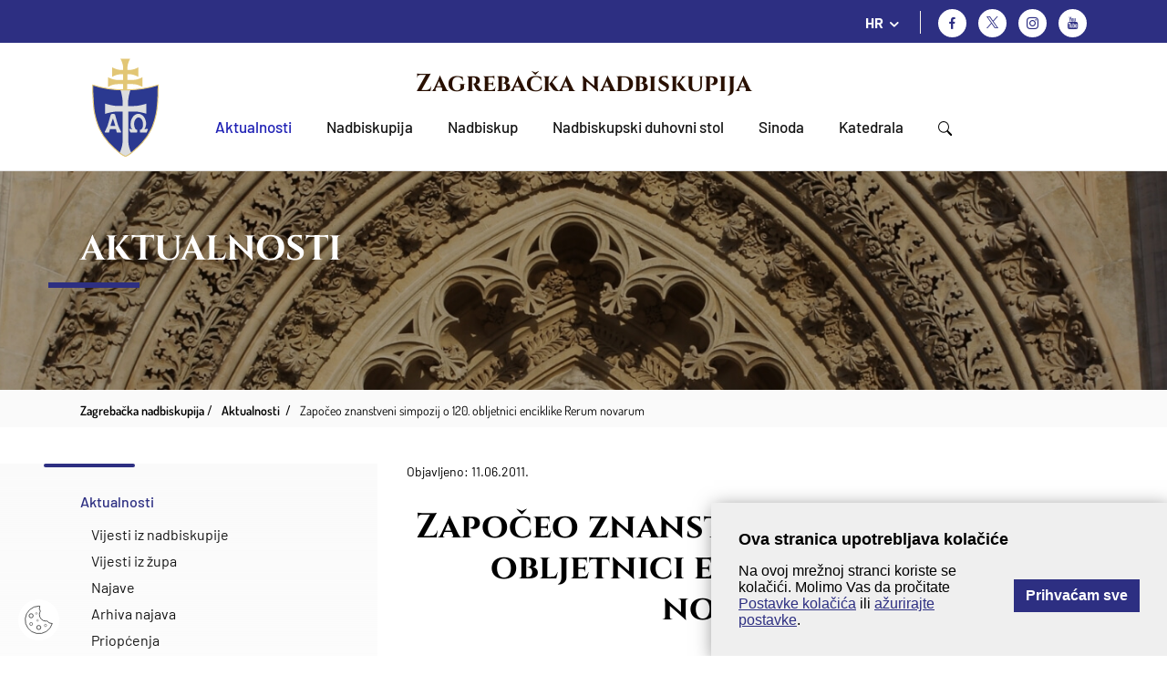

--- FILE ---
content_type: image/svg+xml
request_url: https://zg-nadbiskupija.hr/img/x.svg
body_size: 34
content:
<svg xmlns="http://www.w3.org/2000/svg" width="31.707" height="33.207" viewBox="0 0 31.707 33.207"><g transform="translate(-302.146 -31.146)"><path d="M.354,31.354l-.707-.707,31-31,.707.707Z" transform="translate(302.5 31.5)" fill="#707070"/><path d="M.354,31.354l-.707-.707,31-31,.707.707Z" transform="translate(333.5 33) rotate(90)" fill="#000000"/></g></svg>

--- FILE ---
content_type: image/svg+xml
request_url: https://zg-nadbiskupija.hr/img/search-icon.svg
body_size: 70
content:
<svg xmlns="http://www.w3.org/2000/svg" width="15.5" height="15.5" viewBox="0 0 15.5 15.5"><g transform="translate(-1449 -74)"><path d="M6,1a5,5,0,1,0,5,5A5.006,5.006,0,0,0,6,1M6,0A6,6,0,1,1,0,6,6,6,0,0,1,6,0Z" transform="translate(1449 74)" fill="#000"/><path d="M4,5a1,1,0,0,1-.707-.293l-4-4a1,1,0,0,1,0-1.414,1,1,0,0,1,1.414,0l4,4A1,1,0,0,1,4,5Z" transform="translate(1459.5 84.5)" fill="#000"/></g></svg>

--- FILE ---
content_type: application/javascript
request_url: https://zg-nadbiskupija.hr/js/main.js
body_size: 1877
content:
/******************************************
 |  /   \__ __|__| _ \ _ \   \   |      \
 . <   _ \  |  _|  |  |  /  _ \  |     _ \
_|\_\_/  _\_| ___|___/_|_\_/  _\____|_/  _\
*******************************************/
// zg-nadbiskupija.hr

$(function(){

	katedralaJS.init();

});




var katedralaJS = {

	init: function(){

		this.plugins();
		this.mobMenu();
		this.events();
		this.bgEvents();

	},

	plugins: function(){
		
		

		$('.cselect').selectpicker();
		

		$( ".datepickerOd, .datepickerDo" ).datepicker({
			changeYear: true,
			dateFormat: "dd.mm.yy",
			firstDay: 1,
			hideIfNoPrevNext: true,
			monthNames: [ "Siječanj", "Veljača", "Ožujak", "Travanj", "Svibanj", "Lipanj", "Srpanj", "Kolovoz", "Rujan", "Listopad", "Studeni", "Prosinac" ],
			dayNamesMin: [ "Ned", "Pon", "Uto", "Sri", "Čet", "Pet", "Sub", "Ned" ],
			prevText: "Prethodno",
			nextText: "Slijedeće"
		});

		

		$('.ts-slider').slick({
			slidesToShow: 3,
			slidesToScroll: 3,
			dots: true,
			appendDots: $('.ts-slider-dots'),
			prevArrow: '<button type="button" class="slick-prev icon-chevron-left"></button>',
			nextArrow: '<button type="button" class="slick-next icon-chevron-right"></button>',
			responsive: [
				{
					breakpoint: 1200,
					settings: {
						slidesToShow: 2,
						slidesToScroll: 2
					}
				},
				{
					breakpoint: 768,
					settings: {
						slidesToShow: 1,
						slidesToScroll: 1,
						dots: false
					}
				}
			]
		});

		// $('.ncb-title').matchHeight();
		// $('.tc-box').matchHeight();
		// $('.vc-txt').matchHeight();
		// $('.hb-title').matchHeight();
		// $('.hb-description').matchHeight();

		$('.ns-contents').on('init', function(){
			$('.ns-tabs > li').on('click', function(e){
				e.preventDefault();
				$('.ns-contents').slick('slickGoTo', $(this).index());
			});
		}).slick({
			arrows: false,
			fade: true,
			swipe: false,
			adaptiveHeight: false
		}).on('beforeChange', function(e,s,cs,ns){
			$('.ns-tabs > li').removeClass('active').eq(ns).addClass('active');
		});
		

		$('.ns-slider').slick({
			infinite: false,
			fade: true,
			prevArrow: '<button type="button" class="slick-prev icon-chevron-left"></button>',
			nextArrow: '<button type="button" class="slick-next icon-chevron-right"></button>'
		}).on('beforeChange', function(e){
			e.stopPropagation();
		});
		
	
		  $('.mainSlider').slick({
			autoplay:false,
			autoplaySpeed:3000,
			arrows:true,
			draggable:true,
			inifinite:true,
			 appendArrow:'.appendArrows',
			 prevArrow: $('.prev-slide'),
			nextArrow: $('.next-slide')
			}).on('beforeChange', function(e){
			e.stopPropagation();
		  });
		  
		  
		  
	
		lightGallery($('.video-cols')[0], {
			licenseKey: 'RMKDW-SBCBE-V79FE-MZXQ3',
			selector: '.vc-box',
			plugins: [lgVideo]
		});

		lightGallery($('.ucg-cols')[0], {
			licenseKey: 'RMKDW-SBCBE-V79FE-MZXQ3',
			selector: '.ucg-box'
		});

		$('.user-content iframe[src*="youtube"]').wrap('<div class="yt-wrapper"></div>');
		$('.user-content iframe[src*="youtube"]').parent().fitVids();

	},

	events: function(){

		$('.ls-current').on('click', function(){
			$(this).parent('.lang-switcher').toggleClass('active');
		});

		$('.mh-submenu').siblings('a').on('click', function(e){
			e.preventDefault();
		});
		
		//search
		$('.search, .closeSearch').on('click', function (e) {
			e.preventDefault();
			$('.searchWrap').fadeToggle('fast', 'linear').toggleClass('show');
			$('body').toggleClass('no-scroll');
		});

	},

	bgEvents: function() {

		if( 'ontouchstart' in window ) var eventName = 'touchend';
		else var eventName = 'mousedown';
		$(document).on(eventName, function(e) {

			var $exclude = $('.lang-switcher');

			if (!$exclude.is(e.target)
				&& $exclude.has(e.target).length === 0)
			{
				$('.lang-switcher').removeClass('active');
			}

		});

	},

	mobMenu: function() {

		$('<div class="mob-sidebar" />')
			.append('<div class="menu-close icon-close-small"></div>')
			.append($('.mh-donate').clone())
			.append( $('.mh-menu').clone().attr('class', 'mob-menu') )
			.find('.mh-submenu').toggleClass('mh-submenu mob-submenu')
			.end().find('ul').parent('li').addClass('has-submenu').end()
			.end().find('.mob-menu > li.has-submenu > a').append('<i class="collapse-btn icon-chevron-down"></i>')
			.end().find('.mob-submenu > li.has-submenu > a').append('<i class="expand-btn icon-plus"></i>')
			.end().find('.mob-menu > li.active > ul').siblings('a').children('i').addClass('active').end().end()
			.end().find('.mob-submenu > li.active > ul').siblings('a').children('i').addClass('active').end().end()
			.end().insertAfter('.main-footer')
			.before( $('<div class="mob-sidebar-overlay" />') );

		this.mobMenuEvents();

	},

	mobMenuEvents: function() {

		$('.mob-menu').find('.collapse-btn').on('click', function(e){
			 e.preventDefault();
			$(this)
				.toggleClass('active')
				.parent('a').siblings('ul').slideToggle().end()
				.parent('li').siblings('li').children('ul:visible').slideUp()
				.siblings('a').children('.collapse-btn').removeClass('active');
		});

		$('.mob-menu').find('.expand-btn').on('click', function(e){
			e.preventDefault();
			$(this)
				.toggleClass('active')
				.parent('a')
				.siblings('ul').slideToggle()
				.parent('li').siblings('li').children('ul:visible').slideUp()
				.siblings('a').children('.expand-btn').removeClass('active');

		});

		$('.menu-btn, .mob-sidebar-overlay, .menu-close').on('click', function() {
			$('body').toggleClass('mob-sidebar-active');
			$('.searchWrap').removeClass('show').css('display','none');
		});

	}

};

--- FILE ---
content_type: application/javascript
request_url: https://zg-nadbiskupija.hr/js/script.js
body_size: 1033
content:
/*****************************************************************
  ______   ______                                  __
 /      \ /      |                                /  |
/$$$$$$  |$$$$$$/         _______   ______    ____$$ |  ______
$$ |__$$ |  $$ |         /       | /      \  /    $$ | /      \
$$    $$ |  $$ |        /$$$$$$$/ /$$$$$$  |/$$$$$$$ |/$$$$$$  |
$$$$$$$$ |  $$ |        $$ |      $$ |  $$ |$$ |  $$ |$$    $$ |
$$ |  $$ | _$$ |_       $$ \_____ $$ \__$$ |$$ \__$$ |$$$$$$$$/
$$ |  $$ |/ $$   |      $$       |$$    $$/ $$    $$ |$$       |
$$/   $$/ $$$$$$/        $$$$$$$/  $$$$$$/   $$$$$$$/  $$$$$$$/
*****************************************************************/

$(document).ready(function () {

	$('.LinkTab').on('click', function(){
		var link = $(this).data("link");
		console.log(link);
		$('.TabPogledajte').attr('href',link)
	});


	$('.BtnSearch').on('click', function(){
		$('.search-bar').submit();
	});

	$(".testimonials-form").validate({
	
        focusInvalid: false,
        invalidHandler: function(form, validator) { if (!validator.numberOfInvalids()) return; $('html, body').animate({ scrollTop: $(validator.errorList[0].element).offset().top-600 }, 500); 
			var errors = validator.numberOfInvalids();
		    if (errors) {
		      var message = errors == 1
		        ? '' : 'Privola je obavezna';
		      $(".greska").html(message);
		      $(".greska").show();
		    } else {
		      $(".greska").hide();
		    }	
		},
        
		onkeyup: false,
	    messages: {
	        'privola': getMsg('#privola'),	        
	    },
    	
		ignore: [],	
		rules: {
		    'privola' : { required: true, minlength: 1 },		    
		},
        errorPlacement: function(error, element) {  
        }, 	
       
    	highlight: function(element) {
            $(element).closest(".tf-col").addClass("error");

        },
        unhighlight: function(element) {            
            $(element).closest(".tf-col").removeClass("error");
        },
        success: function(label, element) {
        }
        
        
    });
    
    
    $(".testimonials-form").on("submit", function(e){
        e.preventDefault();		   	
        if ($(".testimonials-form").valid()){    		
            $.ajax({
                type: "POST",
                data: $(".testimonials-form").serialize(),				
                url: prefix + "Default.aspx?action=posaljiTestimonial",
                success: function(msg)

                {								
                    if (msg=="OK"){	
						$('.tf-group').hide();
	                    $('#msg').html("<div class='alert alert-primary' style='margin-top:20px;'>Poruka je poslana.</div>");
                    } 

                    else {							
                       	$('#msg').html("<div class='alert alert-danger'  style='margin-top:20px;>Potrebno je ispuniti sva potrebna polja.</div>");	

                    }
                },
                error: function(e){

                }
            });
        }
    });
    
});


function getMsg(selector) {
    return $(selector).attr('data-msg');
}